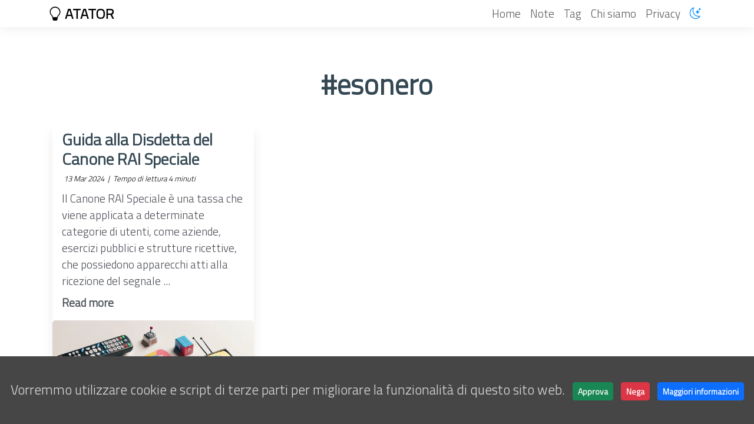

--- FILE ---
content_type: text/html; charset=UTF-8
request_url: https://www.atator.it/tags/esonero/
body_size: 4334
content:
<!DOCTYPE html>
<html lang="it" itemscope itemtype="http://schema.org/WebPage">
  <head>
    
<meta charset="utf-8">
<meta http-equiv="X-UA-Compatible" content="IE=edge">
<meta name="viewport" content="width=device-width, initial-scale=1">


<title>esonero - ATATOR</title>
  
  <meta name="description" content="esonero">
  

<meta name="author" content="Marco Antani"><script type="application/ld+json">
{
    "@context": "http://schema.org",
    "@type": "WebSite",
    "name": "ATATOR",
    
    "url": "https:\/\/www.atator.it\/"
}
</script><script type="application/ld+json">
{
  "@context": "http://schema.org",
  "@type": "Organization",
  "name": "",
  "url": "https:\/\/www.atator.it\/"
  
  
  
  
}
</script>

<meta property="og:url" content="https://www.atator.it/tags/esonero/">
<meta property="og:type" content="website">
<meta property="og:site_name" content="ATATOR">

<link rel="apple-touch-icon" sizes="180x180" href="https://www.atator.it/favicon/apple-touch-icon.png">
<link rel="icon" type="image/png" sizes="32x32" href="https://www.atator.it/favicon/favicon-32x32.png">
<link rel="icon" type="image/png" sizes="16x16" href="https://www.atator.it/favicon/favicon-16x16.png">


<meta name="generator" content="Hugo 0.113.0"><meta name="follow.it-verification-code" content="xna3U34x94jDaPARB6UT">

<link rel="alternate" href="https://www.atator.it/index.xml" type="application/rss+xml" title="ATATOR">
<link rel="stylesheet" href="https://www.atator.it/css/bootstrap.min.css">
<link rel="stylesheet" href="https://www.atator.it/css/bootstrap-icons/bootstrap-icons-min.css">
<link rel="stylesheet" href="https://www.atator.it/css/main-min.css">
<link disabled id="dark-mode-theme" rel="stylesheet" href="https://www.atator.it/css/dark.css">
<link rel="stylesheet" href="https://www.atator.it/css/highlight.min.css"><link rel="stylesheet" href="https://www.atator.it/css/codeblock.css"><link rel="preconnect" href="https://fonts.googleapis.com">
<link rel="preconnect" href="https://fonts.gstatic.com" crossorigin>
<link href="https://fonts.googleapis.com/css2?family=Titillium+Web:wght@300&display=swap" rel="stylesheet">
<link rel="stylesheet" href="/css/cookie-consent.css">
<link rel="stylesheet" href="/css/search.css">

<style>
  body {
    font-family: 'Titillium Web', sans-serif;
  }
  .post-meta {
    color: black;
  }
</style>



  </head>
  <body>
    
  
<div class="container fixed-top">
  <div class="row justify-content-center">
    <div class="col-sm-12 col-md-12 col-lg-10 col-xl-10">

      <nav class="navbar navbar-expand-lg navbar-light fixed-top p-0">
        <div class="container">

          <a class="navbar-brand fw-bold" href="https://www.atator.it/"><i class="bi bi-lightbulb"></i> ATATOR</a>
          <button class="navbar-toggler" type="button" data-bs-toggle="collapse" data-bs-target="#navbarNav"
            aria-controls="navbarNav" aria-expanded="false" aria-label="Toggle navigation">
            <span class="navbar-toggler-icon"></span>
          </button>

         <div class="collapse navbar-collapse justify-content-end" id="navbarNav">
            <ul class="navbar-nav mb-2 mb-lg-0">
              
              

              <li class="nav-item">

                
                
                
                
                

                <a class="nav-link " title="Home"
                  href="/"> Home</a>
              </li>

              
              
              

              <li class="nav-item">

                
                
                
                
                

                <a class="nav-link " title="Note"
                  href="/notes/"> Note</a>
              </li>

              
              
              

              <li class="nav-item">

                
                
                
                
                

                <a class="nav-link " title="Tag"
                  href="/tags/"> Tag</a>
              </li>

              
              
              

              <li class="nav-item">

                
                
                
                
                

                <a class="nav-link " title="Chi siamo"
                  href="/about/"> Chi siamo</a>
              </li>

              
              
              

              <li class="nav-item">

                
                
                
                
                

                <a class="nav-link " title="Privacy"
                  href="/privacy/"> Privacy</a>
              </li>

              
              


              <li class="nav-item nav-link">
                <a id="dark-mode-toggle" class="bi bi-sun" href="#" title="dark toggle"></a>
              </li>

            </ul>
          </div>
        </div>
      </nav>

    </div>
  </div>
</div>

<div class="container">
  <form id="search" class="search" role="search">
    
  </form>
</div>

<template id="search-result" hidden>
  <article class="content post">
    <h2 class="post-title">&dot; <a class="summary-title-link"></a></h2>
  </article>
</template>
    









<header class="header-section ">

  <div class="intro-header no-img mt-10">
    <div class="container">
      <div class="row justify-content-center">
        

          
          <div class="col-sm-12 col-md-12 col-lg-12 col-xl-12">
            

            <div class="tags-heading">
              
              <h1 class="fw-semibold display-5 lh-1 mb-3">
                
                #esonero
              </h1>
              
              

              

              

              
              

              

              
            </div>
          </div>
        </div>
      </div>
    </div>
  </div>
</header>


    
<div class="container" role="main">
  <div class="row">
    <div class="col-md-12">
       
      <div class="row">
        
          <div class="col-xl-4 col-lg-4 col-md-6 col-sm-6  mb-4">
    <div class="card h-100 single-post-card shadow-effect bg-faded-light">
        <a href="https://www.atator.it/post/tutorial/disdetta-canone-rai-speciale/">
            <div class="card-body">

                <h3 class="fw-bold post-title">Guida alla Disdetta del Canone RAI Speciale</h3>
                

                <p class="post-meta">
                    <span class="post-meta">
  
  
  &nbsp;13 Mar 2024 

  
    &nbsp;|&nbsp;<i class="fas fa-clock"></i>&nbsp;Tempo di lettura 4&nbsp;minuti
  

  
  
  
</span>


                </p>
                
                <div class="post-entry">

                    
                    Il Canone RAI Speciale è una tassa che viene applicata a determinate categorie di utenti, come aziende, esercizi pubblici e strutture ricettive, che possiedono apparecchi atti alla ricezione del segnale ...

                    
                </div>

                <div class="read-more-section">
                    <b>Read more</b>
                </div>
            </div>

            
            <img src="/img/post/tutorial/disdetta%20canone%20rai%20speciale.webp" alt="Guida alla Disdetta del Canone RAI Speciale" class="card-img-top img-fluid">
            
            
        </a>
    </div>
</div>

        
      </div>
    </div>
  </div>
</div>

<div class="container">
 <div class="row font-sans"> 
   <div class="col-md-12 mt-10">
      <nav aria-label="Page navigation"> 
      <ul class= "pagination justify-content-end">    
       
      </ul>
      </nav> 
    </div>
  </div>
</div>


    


<footer>

  <div class="container">
    <div class="row">
      <div class="col-md-12">
       <ul
          class="list-inline list-group list-group-horizontal text-center footer-links d-flex justify-content-center flex-row">

          
          
          <li>
            <a href="https://follow.it/atator?leanpub" title="Newsletter" target="newsletter">
              Iscriviti alla newsletter
            </a>
          </li>
          <li>
            <a href="https://www.atator.it/index.xml" title="RSS">
              <span class="mx-2">
                <i class="bi bi-rss"></i>
              </span>
            </a>
          </li>
          
        </ul>
      </div>
    </div>

    <div class="row">
      <div class="col-md-12">
        <p class="credits copyright text-muted">
          
          
          Marco Antani
          
          

          &nbsp;&bull;&nbsp;&copy;
          
          2025
          

          
          &nbsp;&bull;&nbsp;
          <a href="https://www.atator.it/">ATATOR</a>
          
        </p>
        
        <p class="credits theme-by text-muted">
          Powered by <a href="https://gohugo.io">Hugo</a> & <a href="https://github.com/binokochumolvarghese/lightbi-hugo">Lightbi.</a>&nbsp; Made with ❤ by <a href="https://binovarghese.com">Bino</a>
          
        </p>
      </div>
    </div>
  </div>
</footer><script src="https://www.atator.it/js/jquery-3.7.0.slim.min.js"></script>
<script src="https://www.atator.it/js/bootstrap.min.js"></script>
<script src="https://mypopups.com/api/embed/element?sub=baf4f0b6-0a36-11ee-9bd5-309c23ce08f7-isjrflptkm"></script>
<script src="https://www.atator.it/js/highlight.min.js"></script>
<script> hljs.initHighlightingOnLoad(); </script>
<script> $(document).ready(function () { $("pre.chroma").css("padding", "0"); }); </script><script src="https://www.atator.it/js/dark-mode-min.js"></script>
<div id="cookie-notice">
    <span>Vorremmo utilizzare cookie e script di terze parti per migliorare la funzionalità di questo sito web.</span>
    <a id="cookie-notice-accept" class="btn btn-success btn-sm" href="#">Approva</a>
    <a id="cookie-notice-deny" class="btn btn-danger btn-sm" href="#">Nega</a>
    <a href="/privacy" class="btn btn-primary btn-sm">Maggiori informazioni</a>
</div>

<script>
    function createCookie(name, value, days) {
        var expires = "";
        if (days) {
            var date = new Date();
            date.setTime(date.getTime() + (days * 24 * 60 * 60 * 1000));
            expires = "; expires=" + date.toUTCString();
        }
        document.cookie = name + "=" + value + expires + "; path=/" + ";secure;SameSite=None";
    }
    function readCookie(name) {
        var nameEQ = name + "=";
        var ca = document.cookie.split(';');
        for (var i = 0; i < ca.length; i++) {
            var c = ca[i];
            while (c.charAt(0) == ' ') c = c.substring(1, c.length);
            if (c.indexOf(nameEQ) == 0) return c.substring(nameEQ.length, c.length);
        }
        return null;
    }

    function deleteCookiesByPattern(pattern) {
        const cookies = document.cookie.split(';');

        for (let i = 0; i < cookies.length; i++) {

            const cookie = cookies[i];
            const eqPos = cookie.indexOf("=");
            const name = eqPos > -1 ? cookie.substr(0, eqPos) : cookie;

            if (name.includes(pattern)) {
                
                document.cookie = name + "=; Domain=www.atator.it; Path=/; expires=Thu, 01 Jan 1970 00:00:00 GMT; secure; SameSite=None";
            }
        }
    }

    if (readCookie('cookie-notice-option') == 'true') {
        

        function loadScriptAsync(scriptSrc, callback) {
            if (typeof callback !== 'function') {
                throw new Error('Not a valid callback for async script load');
            }
            var script = document.createElement('script');
            script.onload = callback;
            script.src = scriptSrc;
            document.head.appendChild(script);
        }

        

        
        loadScriptAsync('https://www.googletagmanager.com/gtag/js?id=G-30X0R9ZH3F', function () {
            window.dataLayer = window.dataLayer || [];
            function gtag() { dataLayer.push(arguments); }
            gtag('js', new Date());
            
            gtag('config', 'G-30X0R9ZH3F', { 'anonymize_ip': true, cookie_flags: 'secure;samesite=none' });
        })

        
    } else if (readCookie('cookie-notice-option') != 'false') {
        deleteCookiesByPattern("_ga");
        document.getElementById('cookie-notice').style.display = 'block';
    } else if (readCookie('cookie-notice-option') == 'false') {
        deleteCookiesByPattern("_ga");
        document.getElementById('cookie-notice').style.display = 'none';
    }

    document.getElementById('cookie-notice-accept').addEventListener("click", function () {
        createCookie('cookie-notice-option', 'true', 31);
        document.getElementById('cookie-notice').style.display = 'none';
        location.reload();
    });

    document.getElementById('cookie-notice-deny').addEventListener("click", function () {
        createCookie('cookie-notice-option', 'false', 31);
        document.getElementById('cookie-notice').style.display = 'none';
        location.reload();
    });

</script>



<script src="https://cdnjs.cloudflare.com/ajax/libs/lunr.js/2.3.9/lunr.min.js"></script>

<script>
  window.addEventListener("DOMContentLoaded", function (event) {
    var index = null;
    var lookup = null;
    var queuedTerm = null;

    var form = document.getElementById("search");
    var input = document.getElementById("search-input");

    form.addEventListener("submit", function (event) {
      event.preventDefault();

      var term = input.value.trim();
      if (!term)
        return;

      startSearch(term);
    }, false);

    function startSearch(term) {
      
      form.setAttribute("data-running", "true");

      if (index) {
        
        search(term);
      }
      else if (queuedTerm) {
        
        queuedTerm = term;
      }
      else {
        
        queuedTerm = term;
        initIndex();
      }
    }

    function searchDone() {
      
      form.removeAttribute("data-running");

      queuedTerm = null;
    }

    function initIndex() {
      var request = new XMLHttpRequest();
      request.open("GET", "/search.json");
      request.responseType = "json";
      request.addEventListener("load", function (event) {
        lookup = {};
        index = lunr(function () {
          
          

          

          this.ref("uri");

          
          this.field("title");
          this.field("categories");

          for (var doc of request.response) {
            this.add(doc);
            lookup[doc.uri] = doc;
          }
        });

        
        search(queuedTerm);
      }, false);
      request.addEventListener("error", searchDone, false);
      request.send(null);
    }

    


    function search(term) {
      const terms = term.split(" ");
      var results = index.query(function (q) {
        for (let i = 0; i < terms.length; i++) {
          q.term(terms[i].toLowerCase(), { presence: lunr.Query.presence.REQUIRED });
        }
      });

      

      
      var target = document.querySelector(".main-inner");

      while (target.firstChild)
        target.removeChild(target.firstChild);

      let div = document.createElement("div");
      div.className = "list-group";

      let title = document.createElement("a");
      title.className = "list-group-item list-group-item-action active";
      title.setAttribute("aria-current", "true");
      title.textContent = "Risultati della ricerca";

      if (results.length == 0)
        title.textContent = `Nessun risultato per “${term}”`;
      else if (results.length == 1)
        title.textContent = `Un risultato per “${term}”`;
      else
        title.textContent = `Ho trovato ${results.length} risultati per “${term}”`;
      div.appendChild(title);
      target.appendChild(div);
      document.title = title.textContent;

      for (var result of results) {
        let doc = lookup[result.ref];

        
        let element = document.createElement("a");
        element.className = "list-group-item list-group-item-action";
        element.href = doc.uri;
        element.textContent = doc.title;
        div.appendChild(element);
      }
      div.scrollIntoView(true);

      searchDone();
    }

    
    
    function truncate(text, minWords) {
      var match;
      var result = "";
      var wordCount = 0;
      var regexp = /(\S+)(\s*)/g;
      while (match = regexp.exec(text)) {
        wordCount++;
        if (wordCount <= minWords)
          result += match[0];
        else {
          var char1 = match[1][match[1].length - 1];
          var char2 = match[2][0];
          if (/[.?!"]/.test(char1) || char2 == "\n") {
            result += match[1];
            break;
          }
          else
            result += match[0];
        }
      }
      return result;
    }
  }, false);
</script>
    
  </body>
</html>



--- FILE ---
content_type: text/css; charset=UTF-8
request_url: https://www.atator.it/css/dark.css
body_size: 122
content:
html {
  background-color: #171717 !important;
}
html {
  filter: invert(100%) hue-rotate(180deg) brightness(105%) contrast(85%);
  -webkit-filter: invert(100%) hue-rotate(180deg) brightness(105%) contrast(85%);
}
body {
  background-color: #FFF !important;
}
img,
video,
body * [style*="background-image"] {
  filter: hue-rotate(180deg) contrast(100%) invert(100%);
  -webkit-filter: hue-rotate(180deg) contrast(100%) invert(100%);
}

--- FILE ---
content_type: text/css; charset=UTF-8
request_url: https://www.atator.it/css/cookie-consent.css
body_size: 504
content:
#cookie-notice {
    font-size: larger;
    padding: 0.5rem 1rem;
    display: none;
    text-align: center;
    position: fixed;
    bottom: 0;
    left: 0px;
    padding-top: 40px;
    padding-bottom: 40px;
    width: 100%;
    background: rgb(70, 70, 70);
    color: rgba(255, 255, 255, 0.8);
    z-index: 10;
}

#cookie-notice a {
    font-weight: 600;
    display: inline-flex;
    cursor: pointer;
    margin-left: 0.5rem;
}

#cookie-notice-accept {
    /*color: rgb(145, 255, 123);*/
}

#cookie-notice-deny {
    /*color: rgb(255, 0, 0);*/
}

@media (max-width: 767px) {
    #cookie-notice span {
        display: block;
        padding-top: 3px;
        margin-bottom: 1rem;
    }

    #cookie-notice a {
        position: relative;
        bottom: 4px;
    }

    #cookie-notice {
        left: 0px;
    }
}

--- FILE ---
content_type: text/css; charset=UTF-8
request_url: https://www.atator.it/css/search.css
body_size: -99
content:
#search {
    display: flex;
    flex-direction: row;
    justify-content: center;
    align-items: center;
    margin: 100px auto 0;
    width: 100%;
    padding: 0 1rem;
}

.intro-header {
    margin-top: 20px;
}

--- FILE ---
content_type: application/javascript; charset=UTF-8
request_url: https://www.atator.it/js/dark-mode-min.js
body_size: 485
content:
var toggle=document.getElementById("dark-mode-toggle"),darkTheme=document.getElementById("dark-mode-theme"),systemTheme=window.matchMedia("(prefers-color-scheme: dark)").matches?"dark":"light",savedTheme=localStorage.getItem("dark-mode-storage")||systemTheme;function setTheme(e){"dark"===e?(darkTheme.disabled=!1,toggle.className="bi bi-sun"):"light"===e&&(darkTheme.disabled=!0,toggle.className="bi bi-moon-stars")}setTheme(savedTheme),toggle.addEventListener("click",()=>{"bi bi-moon-stars"===toggle.className?(setTheme("dark"),localStorage.setItem("dark-mode-storage","dark")):"bi bi-sun"===toggle.className&&(setTheme("light"),localStorage.setItem("dark-mode-storage","light"))}),window.matchMedia("(prefers-color-scheme: dark)").addEventListener("change",e=>{e.matches?setTheme("dark"):setTheme("light")});